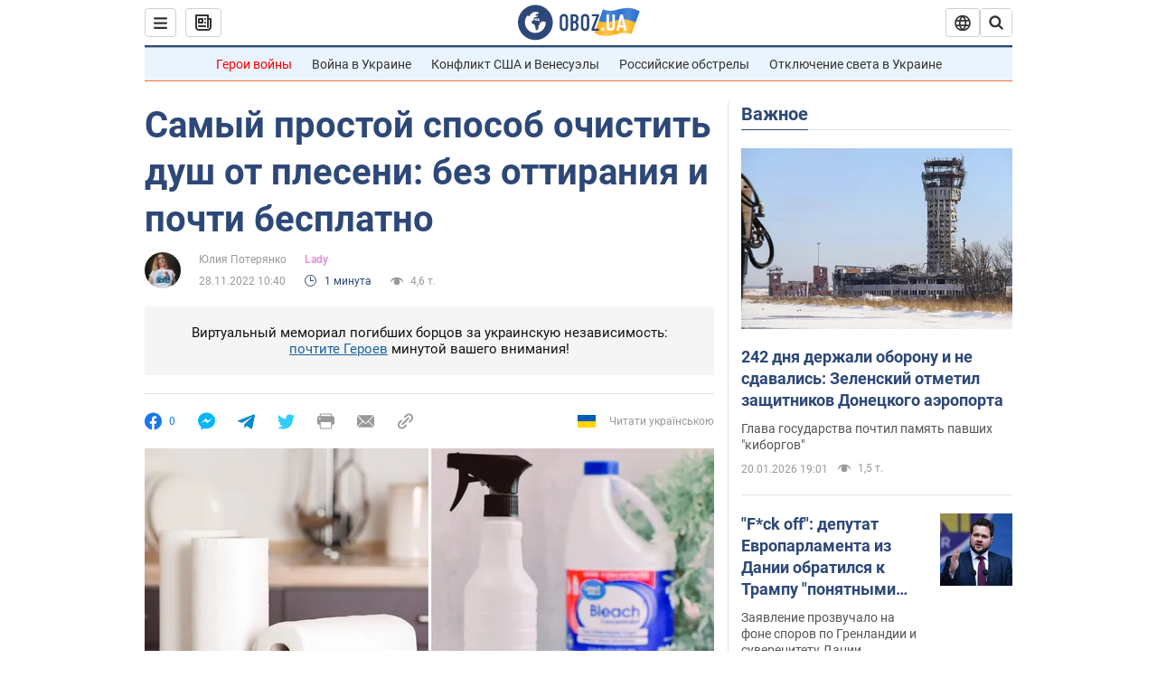

--- FILE ---
content_type: application/x-javascript; charset=utf-8
request_url: https://servicer.idealmedia.io/1418748/1?nocmp=1&sessionId=697040de-00ae8&sessionPage=1&sessionNumberWeek=1&sessionNumber=1&scale_metric_1=64.00&scale_metric_2=256.00&scale_metric_3=100.00&cbuster=176896431807994766476&pvid=7975bea4-3ae2-4202-8e5c-712c2991e814&implVersion=11&lct=1763555100&mp4=1&ap=1&consentStrLen=0&wlid=90829a74-e2c3-4f81-be35-0b435d1d734f&uniqId=11964&niet=4g&nisd=false&evt=%5B%7B%22event%22%3A1%2C%22methods%22%3A%5B1%2C2%5D%7D%2C%7B%22event%22%3A2%2C%22methods%22%3A%5B1%2C2%5D%7D%5D&pv=5&jsv=es6&dpr=1&hashCommit=cbd500eb&apt=2022-11-28T10%3A40%3A00&tfre=3430&w=0&h=1&tl=150&tlp=1&sz=0x1&szp=1&szl=1&cxurl=https%3A%2F%2Fnews.obozrevatel.com%2Flady%2Fsamyij-prostoj-sposob-ochistit-dush-ot-pleseni-bez-ottiraniya-i-pochti-besplatno.htm&ref=&lu=https%3A%2F%2Fnews.obozrevatel.com%2Flady%2Fsamyij-prostoj-sposob-ochistit-dush-ot-pleseni-bez-ottiraniya-i-pochti-besplatno.htm
body_size: 897
content:
var _mgq=_mgq||[];
_mgq.push(["IdealmediaLoadGoods1418748_11964",[
["tsn.ua","11961761","1","Після окупації саме цього міста рф хоче закінчити війну","Переможниця «Битви екстрасенсів», тарологиня Яна Пасинкова передбачила, що Росія планувала вийти до Одеси і після окупації півдня України закінчити війну.","0","","","","SfJALO55nPsFt2HkgqCbVO6NcTN_7iQ0hVLwVyJ2p_owTJzDlndJxZG2sYQLxm7SJP9NESf5a0MfIieRFDqB_Kldt0JdlZKDYLbkLtP-Q-WOK6saSmRKg9AQIO5x0dNY",{"i":"https://s-img.idealmedia.io/n/11961761/45x45/96x0x386x386/aHR0cDovL2ltZ2hvc3RzLmNvbS90LzIwMjYtMDEvNTA5MTUzLzlhMjU5ODJiM2ExM2I0YjVhNjViYWFiOTg1ODY2NDBlLmpwZWc.webp?v=1768964318-xXQsaJG8qnAAvEDoEkhHSE0_DLOdZz-91098yt6hTP8","l":"https://clck.idealmedia.io/pnews/11961761/i/1298901/pp/1/1?h=SfJALO55nPsFt2HkgqCbVO6NcTN_7iQ0hVLwVyJ2p_owTJzDlndJxZG2sYQLxm7SJP9NESf5a0MfIieRFDqB_Kldt0JdlZKDYLbkLtP-Q-WOK6saSmRKg9AQIO5x0dNY&utm_campaign=obozrevatel.com&utm_source=obozrevatel.com&utm_medium=referral&rid=15857345-f675-11f0-a94b-d404e6f98490&tt=Direct&att=3&afrd=296&iv=11&ct=1&gdprApplies=0&muid=q0kCipPKgIWi&st=-300&mp4=1&h2=RGCnD2pppFaSHdacZpvmnsy2GX6xlGXVu7txikoXAu_3Uq9CZQIGhHBl6Galy7GAUxS4U-sB8WxEelr10UWU-Q**","adc":[],"sdl":0,"dl":"","category":"Интересное","dbbr":0,"bbrt":0,"type":"e","media-type":"static","clicktrackers":[],"cta":"Читати далі","cdt":"","tri":"158587e4-f675-11f0-a94b-d404e6f98490","crid":"11961761"}],],
{"awc":{},"dt":"desktop","ts":"","tt":"Direct","isBot":1,"h2":"RGCnD2pppFaSHdacZpvmnsy2GX6xlGXVu7txikoXAu_3Uq9CZQIGhHBl6Galy7GAUxS4U-sB8WxEelr10UWU-Q**","ats":0,"rid":"15857345-f675-11f0-a94b-d404e6f98490","pvid":"7975bea4-3ae2-4202-8e5c-712c2991e814","iv":11,"brid":32,"muidn":"q0kCipPKgIWi","dnt":2,"cv":2,"afrd":296,"consent":true,"adv_src_id":39175}]);
_mgqp();
